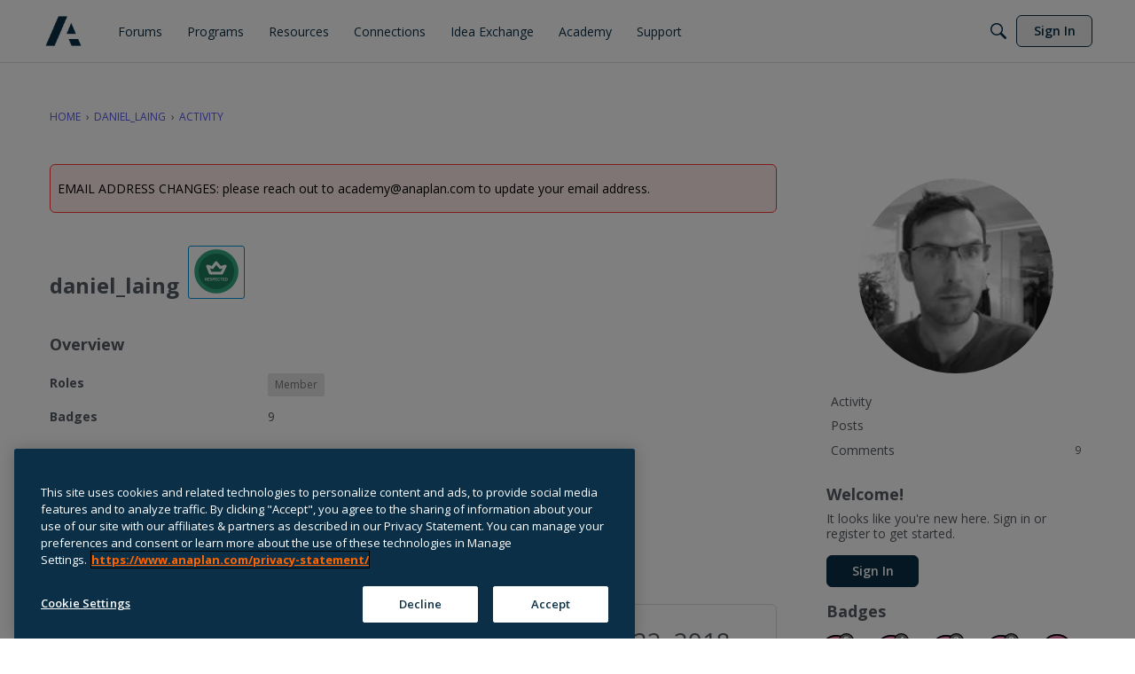

--- FILE ---
content_type: application/x-javascript
request_url: https://community.anaplan.com/dist/v2/forum/entries/addons/groups/common.BXbN9EUU.min.js
body_size: 226
content:
const __vite__mapDeps=(i,m=__vite__mapDeps,d=(m.f||(m.f=["../../../chunks/addons/lavendermoon/forum.ygDCXjQl.css"])))=>i.map(i=>d[i]);
import{j as s}from"../../../vendor/vendor/react-core.DB6kRN5F.min.js";import{S as o,_ as t,o as i,h as p,C as n,t as r,P as u,a as c,I as l,r as m,b as _}from"../../forum.Cs7s2FT9.min.js";import{P as d}from"../../../chunks/addons/dashboard/PlacesSearchTypeFilter.CVPVdJyd.min.js";const f=new o("event",()=>t(()=>import("../../../chunks/addons/groups/EventSearchDomain.loadable.DKhdsaye.min.js"),__vite__mapDeps([0]),import.meta.url));i(()=>{p("events.view")&&n.addDomain(f),d.addSearchTypes({label:r("Groups"),values:["group"]}),u.addSubType({label:r("Groups"),icon:s.jsx(l,{icon:"search-groups"}),type:c})});m(()=>({name:r("Groups Menu",r("Groups")),url:"/groups",id:"buildin-groups",children:[]}));_("categoryevent",{getDescription:()=>"new or updated events",getDefaultPreferences:a=>{const{CategoryEvent:e}=a??{};return{"preferences.popup.categoryevent":(e==null?void 0:e.popup)??!1,"preferences.email.categoryevent":(e==null?void 0:e.email)??!1}}});
